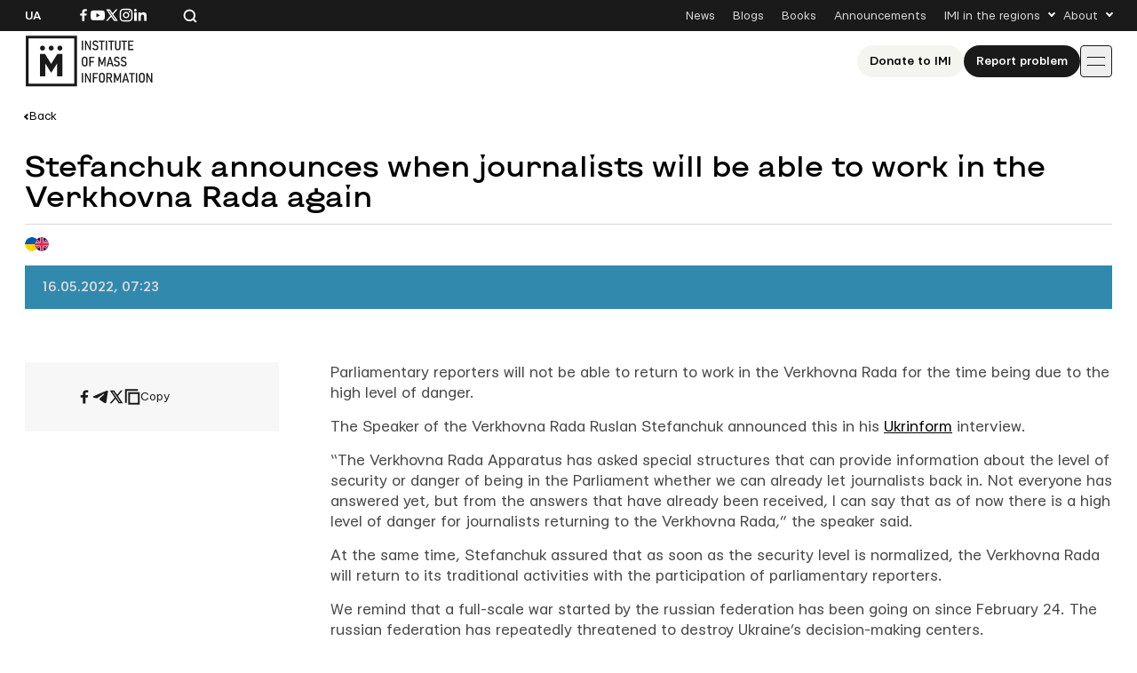

--- FILE ---
content_type: text/html; charset=UTF-8
request_url: https://imi.org.ua/en/news/stefanchuck-announces-when-journalists-will-be-able-to-work-in-the-verkhovna-rada-again-i45574
body_size: 13541
content:

<!doctype html>
<html lang="en-US">
<head>
	<meta charset="UTF-8">
	<meta name="viewport" content="width=device-width, initial-scale=1">
	<link rel="profile" href="https://gmpg.org/xfn/11">

	<meta name='robots' content='index, follow, max-image-preview:large, max-snippet:-1, max-video-preview:-1' />

	<!-- This site is optimized with the Yoast SEO plugin v26.8 - https://yoast.com/product/yoast-seo-wordpress/ -->
	<title>Stefanchuk announces when journalists will be able to work in the Verkhovna Rada again</title>
	<link rel="canonical" href="https://imi.org.ua/en/news/stefanchuck-announces-when-journalists-will-be-able-to-work-in-the-verkhovna-rada-again-i45574" />
	<meta property="og:locale" content="en_US" />
	<meta property="og:type" content="article" />
	<meta property="og:title" content="Stefanchuk announces when journalists will be able to work in the Verkhovna Rada again" />
	<meta property="og:description" content="Parliamentary reporters will not be able to return to work in the Verkhovna Rada for the time being due to the high level of danger. The Speaker of the Verkhovna Rada Ruslan Stefanchuk announced this in his Ukrinform interview. &#8220;The Verkhovna Rada Apparatus has asked special structures that can provide information about the level of [&hellip;]" />
	<meta property="og:url" content="https://imi.org.ua/en/news/stefanchuck-announces-when-journalists-will-be-able-to-work-in-the-verkhovna-rada-again-i45574" />
	<meta property="og:site_name" content="IMI" />
	<meta property="article:publisher" content="https://www.facebook.com/imi.org.ua/" />
	<meta property="article:modified_time" content="2025-06-19T21:13:20+00:00" />
	<meta property="og:image" content="https://imi.org.ua/wp-content/uploads/2025/06/6282005c07a11-5ed5ffc11aea8-1-1200x630-1.jpeg" />
	<meta property="og:image:width" content="1200" />
	<meta property="og:image:height" content="630" />
	<meta property="og:image:type" content="image/jpeg" />
	<meta name="twitter:card" content="summary_large_image" />
	<meta name="twitter:label1" content="Est. reading time" />
	<meta name="twitter:data1" content="1 minute" />
	<script type="application/ld+json" class="yoast-schema-graph">{"@context":"https://schema.org","@graph":[{"@type":"WebPage","@id":"https://imi.org.ua/en/news/stefanchuck-announces-when-journalists-will-be-able-to-work-in-the-verkhovna-rada-again-i45574","url":"https://imi.org.ua/en/news/stefanchuck-announces-when-journalists-will-be-able-to-work-in-the-verkhovna-rada-again-i45574","name":"Stefanchuk announces when journalists will be able to work in the Verkhovna Rada again","isPartOf":{"@id":"https://imi.org.ua/en#website"},"primaryImageOfPage":{"@id":"https://imi.org.ua/en/news/stefanchuck-announces-when-journalists-will-be-able-to-work-in-the-verkhovna-rada-again-i45574#primaryimage"},"image":{"@id":"https://imi.org.ua/en/news/stefanchuck-announces-when-journalists-will-be-able-to-work-in-the-verkhovna-rada-again-i45574#primaryimage"},"thumbnailUrl":"https://imi.org.ua/wp-content/uploads/2025/06/6282005c07a11-5ed5ffc11aea8-1-1200x630-1.jpeg","datePublished":"2022-05-16T04:23:41+00:00","dateModified":"2025-06-19T21:13:20+00:00","breadcrumb":{"@id":"https://imi.org.ua/en/news/stefanchuck-announces-when-journalists-will-be-able-to-work-in-the-verkhovna-rada-again-i45574#breadcrumb"},"inLanguage":"en-US","potentialAction":[{"@type":"ReadAction","target":["https://imi.org.ua/en/news/stefanchuck-announces-when-journalists-will-be-able-to-work-in-the-verkhovna-rada-again-i45574"]}]},{"@type":"ImageObject","inLanguage":"en-US","@id":"https://imi.org.ua/en/news/stefanchuck-announces-when-journalists-will-be-able-to-work-in-the-verkhovna-rada-again-i45574#primaryimage","url":"https://imi.org.ua/wp-content/uploads/2025/06/6282005c07a11-5ed5ffc11aea8-1-1200x630-1.jpeg","contentUrl":"https://imi.org.ua/wp-content/uploads/2025/06/6282005c07a11-5ed5ffc11aea8-1-1200x630-1.jpeg","width":1200,"height":630},{"@type":"BreadcrumbList","@id":"https://imi.org.ua/en/news/stefanchuck-announces-when-journalists-will-be-able-to-work-in-the-verkhovna-rada-again-i45574#breadcrumb","itemListElement":[{"@type":"ListItem","position":1,"name":"Home","item":"https://imi.org.ua/en"},{"@type":"ListItem","position":2,"name":"News","item":"https://imi.org.ua/en/news"},{"@type":"ListItem","position":3,"name":"Stefanchuk announces when journalists will be able to work in the Verkhovna Rada again"}]},{"@type":"WebSite","@id":"https://imi.org.ua/en#website","url":"https://imi.org.ua/en","name":"Інституту Масової Інформації","description":"Інститут масової інформаці","publisher":{"@id":"https://imi.org.ua/en#organization"},"potentialAction":[{"@type":"SearchAction","target":{"@type":"EntryPoint","urlTemplate":"https://imi.org.ua/en?s={search_term_string}"},"query-input":{"@type":"PropertyValueSpecification","valueRequired":true,"valueName":"search_term_string"}}],"inLanguage":"en-US"},{"@type":"Organization","@id":"https://imi.org.ua/en#organization","name":"Інститут Масової Інформації","alternateName":"IMI","url":"https://imi.org.ua/en","logo":{"@type":"ImageObject","inLanguage":"en-US","@id":"https://imi.org.ua/en#/schema/logo/image/","url":"https://imi.org.ua/wp-content/uploads/2025/06/cropped-favicon.png","contentUrl":"https://imi.org.ua/wp-content/uploads/2025/06/cropped-favicon.png","width":512,"height":512,"caption":"Інститут Масової Інформації"},"image":{"@id":"https://imi.org.ua/en#/schema/logo/image/"},"sameAs":["https://www.facebook.com/imi.org.ua/","https://www.instagram.com/"]}]}</script>
	<!-- / Yoast SEO plugin. -->


<link rel='dns-prefetch' href='//www.googletagmanager.com' />
<link rel="alternate" type="application/rss+xml" title="IMI &raquo; Feed" href="https://imi.org.ua/en/feed" />
<link rel="alternate" type="application/rss+xml" title="IMI &raquo; Comments Feed" href="https://imi.org.ua/en/comments/feed" />
<link rel="alternate" type="application/rss+xml" title="IMI &raquo; Stefanchuk announces when journalists will be able to work in the Verkhovna Rada again Comments Feed" href="https://imi.org.ua/en/news/stefanchuck-announces-when-journalists-will-be-able-to-work-in-the-verkhovna-rada-again-i45574/feed" />
<style id='wp-img-auto-sizes-contain-inline-css'>
img:is([sizes=auto i],[sizes^="auto," i]){contain-intrinsic-size:3000px 1500px}
/*# sourceURL=wp-img-auto-sizes-contain-inline-css */
</style>
<link rel='stylesheet' id='dashicons-css' href='https://imi.org.ua/wp-includes/css/dashicons.min.css?ver=6.9' media='all' />
<link rel='stylesheet' id='post-views-counter-frontend-css' href='https://imi.org.ua/wp-content/plugins/post-views-counter/css/frontend.min.css?ver=1.6.0' media='all' />
<style id='wp-emoji-styles-inline-css'>

	img.wp-smiley, img.emoji {
		display: inline !important;
		border: none !important;
		box-shadow: none !important;
		height: 1em !important;
		width: 1em !important;
		margin: 0 0.07em !important;
		vertical-align: -0.1em !important;
		background: none !important;
		padding: 0 !important;
	}
/*# sourceURL=wp-emoji-styles-inline-css */
</style>
<style id='wp-block-library-inline-css'>
:root{--wp-block-synced-color:#7a00df;--wp-block-synced-color--rgb:122,0,223;--wp-bound-block-color:var(--wp-block-synced-color);--wp-editor-canvas-background:#ddd;--wp-admin-theme-color:#007cba;--wp-admin-theme-color--rgb:0,124,186;--wp-admin-theme-color-darker-10:#006ba1;--wp-admin-theme-color-darker-10--rgb:0,107,160.5;--wp-admin-theme-color-darker-20:#005a87;--wp-admin-theme-color-darker-20--rgb:0,90,135;--wp-admin-border-width-focus:2px}@media (min-resolution:192dpi){:root{--wp-admin-border-width-focus:1.5px}}.wp-element-button{cursor:pointer}:root .has-very-light-gray-background-color{background-color:#eee}:root .has-very-dark-gray-background-color{background-color:#313131}:root .has-very-light-gray-color{color:#eee}:root .has-very-dark-gray-color{color:#313131}:root .has-vivid-green-cyan-to-vivid-cyan-blue-gradient-background{background:linear-gradient(135deg,#00d084,#0693e3)}:root .has-purple-crush-gradient-background{background:linear-gradient(135deg,#34e2e4,#4721fb 50%,#ab1dfe)}:root .has-hazy-dawn-gradient-background{background:linear-gradient(135deg,#faaca8,#dad0ec)}:root .has-subdued-olive-gradient-background{background:linear-gradient(135deg,#fafae1,#67a671)}:root .has-atomic-cream-gradient-background{background:linear-gradient(135deg,#fdd79a,#004a59)}:root .has-nightshade-gradient-background{background:linear-gradient(135deg,#330968,#31cdcf)}:root .has-midnight-gradient-background{background:linear-gradient(135deg,#020381,#2874fc)}:root{--wp--preset--font-size--normal:16px;--wp--preset--font-size--huge:42px}.has-regular-font-size{font-size:1em}.has-larger-font-size{font-size:2.625em}.has-normal-font-size{font-size:var(--wp--preset--font-size--normal)}.has-huge-font-size{font-size:var(--wp--preset--font-size--huge)}.has-text-align-center{text-align:center}.has-text-align-left{text-align:left}.has-text-align-right{text-align:right}.has-fit-text{white-space:nowrap!important}#end-resizable-editor-section{display:none}.aligncenter{clear:both}.items-justified-left{justify-content:flex-start}.items-justified-center{justify-content:center}.items-justified-right{justify-content:flex-end}.items-justified-space-between{justify-content:space-between}.screen-reader-text{border:0;clip-path:inset(50%);height:1px;margin:-1px;overflow:hidden;padding:0;position:absolute;width:1px;word-wrap:normal!important}.screen-reader-text:focus{background-color:#ddd;clip-path:none;color:#444;display:block;font-size:1em;height:auto;left:5px;line-height:normal;padding:15px 23px 14px;text-decoration:none;top:5px;width:auto;z-index:100000}html :where(.has-border-color){border-style:solid}html :where([style*=border-top-color]){border-top-style:solid}html :where([style*=border-right-color]){border-right-style:solid}html :where([style*=border-bottom-color]){border-bottom-style:solid}html :where([style*=border-left-color]){border-left-style:solid}html :where([style*=border-width]){border-style:solid}html :where([style*=border-top-width]){border-top-style:solid}html :where([style*=border-right-width]){border-right-style:solid}html :where([style*=border-bottom-width]){border-bottom-style:solid}html :where([style*=border-left-width]){border-left-style:solid}html :where(img[class*=wp-image-]){height:auto;max-width:100%}:where(figure){margin:0 0 1em}html :where(.is-position-sticky){--wp-admin--admin-bar--position-offset:var(--wp-admin--admin-bar--height,0px)}@media screen and (max-width:600px){html :where(.is-position-sticky){--wp-admin--admin-bar--position-offset:0px}}

/*# sourceURL=wp-block-library-inline-css */
</style><style id='global-styles-inline-css'>
:root{--wp--preset--aspect-ratio--square: 1;--wp--preset--aspect-ratio--4-3: 4/3;--wp--preset--aspect-ratio--3-4: 3/4;--wp--preset--aspect-ratio--3-2: 3/2;--wp--preset--aspect-ratio--2-3: 2/3;--wp--preset--aspect-ratio--16-9: 16/9;--wp--preset--aspect-ratio--9-16: 9/16;--wp--preset--color--black: #000000;--wp--preset--color--cyan-bluish-gray: #abb8c3;--wp--preset--color--white: #ffffff;--wp--preset--color--pale-pink: #f78da7;--wp--preset--color--vivid-red: #cf2e2e;--wp--preset--color--luminous-vivid-orange: #ff6900;--wp--preset--color--luminous-vivid-amber: #fcb900;--wp--preset--color--light-green-cyan: #7bdcb5;--wp--preset--color--vivid-green-cyan: #00d084;--wp--preset--color--pale-cyan-blue: #8ed1fc;--wp--preset--color--vivid-cyan-blue: #0693e3;--wp--preset--color--vivid-purple: #9b51e0;--wp--preset--gradient--vivid-cyan-blue-to-vivid-purple: linear-gradient(135deg,rgb(6,147,227) 0%,rgb(155,81,224) 100%);--wp--preset--gradient--light-green-cyan-to-vivid-green-cyan: linear-gradient(135deg,rgb(122,220,180) 0%,rgb(0,208,130) 100%);--wp--preset--gradient--luminous-vivid-amber-to-luminous-vivid-orange: linear-gradient(135deg,rgb(252,185,0) 0%,rgb(255,105,0) 100%);--wp--preset--gradient--luminous-vivid-orange-to-vivid-red: linear-gradient(135deg,rgb(255,105,0) 0%,rgb(207,46,46) 100%);--wp--preset--gradient--very-light-gray-to-cyan-bluish-gray: linear-gradient(135deg,rgb(238,238,238) 0%,rgb(169,184,195) 100%);--wp--preset--gradient--cool-to-warm-spectrum: linear-gradient(135deg,rgb(74,234,220) 0%,rgb(151,120,209) 20%,rgb(207,42,186) 40%,rgb(238,44,130) 60%,rgb(251,105,98) 80%,rgb(254,248,76) 100%);--wp--preset--gradient--blush-light-purple: linear-gradient(135deg,rgb(255,206,236) 0%,rgb(152,150,240) 100%);--wp--preset--gradient--blush-bordeaux: linear-gradient(135deg,rgb(254,205,165) 0%,rgb(254,45,45) 50%,rgb(107,0,62) 100%);--wp--preset--gradient--luminous-dusk: linear-gradient(135deg,rgb(255,203,112) 0%,rgb(199,81,192) 50%,rgb(65,88,208) 100%);--wp--preset--gradient--pale-ocean: linear-gradient(135deg,rgb(255,245,203) 0%,rgb(182,227,212) 50%,rgb(51,167,181) 100%);--wp--preset--gradient--electric-grass: linear-gradient(135deg,rgb(202,248,128) 0%,rgb(113,206,126) 100%);--wp--preset--gradient--midnight: linear-gradient(135deg,rgb(2,3,129) 0%,rgb(40,116,252) 100%);--wp--preset--font-size--small: 13px;--wp--preset--font-size--medium: 20px;--wp--preset--font-size--large: 36px;--wp--preset--font-size--x-large: 42px;--wp--preset--spacing--20: 0.44rem;--wp--preset--spacing--30: 0.67rem;--wp--preset--spacing--40: 1rem;--wp--preset--spacing--50: 1.5rem;--wp--preset--spacing--60: 2.25rem;--wp--preset--spacing--70: 3.38rem;--wp--preset--spacing--80: 5.06rem;--wp--preset--shadow--natural: 6px 6px 9px rgba(0, 0, 0, 0.2);--wp--preset--shadow--deep: 12px 12px 50px rgba(0, 0, 0, 0.4);--wp--preset--shadow--sharp: 6px 6px 0px rgba(0, 0, 0, 0.2);--wp--preset--shadow--outlined: 6px 6px 0px -3px rgb(255, 255, 255), 6px 6px rgb(0, 0, 0);--wp--preset--shadow--crisp: 6px 6px 0px rgb(0, 0, 0);}:where(.is-layout-flex){gap: 0.5em;}:where(.is-layout-grid){gap: 0.5em;}body .is-layout-flex{display: flex;}.is-layout-flex{flex-wrap: wrap;align-items: center;}.is-layout-flex > :is(*, div){margin: 0;}body .is-layout-grid{display: grid;}.is-layout-grid > :is(*, div){margin: 0;}:where(.wp-block-columns.is-layout-flex){gap: 2em;}:where(.wp-block-columns.is-layout-grid){gap: 2em;}:where(.wp-block-post-template.is-layout-flex){gap: 1.25em;}:where(.wp-block-post-template.is-layout-grid){gap: 1.25em;}.has-black-color{color: var(--wp--preset--color--black) !important;}.has-cyan-bluish-gray-color{color: var(--wp--preset--color--cyan-bluish-gray) !important;}.has-white-color{color: var(--wp--preset--color--white) !important;}.has-pale-pink-color{color: var(--wp--preset--color--pale-pink) !important;}.has-vivid-red-color{color: var(--wp--preset--color--vivid-red) !important;}.has-luminous-vivid-orange-color{color: var(--wp--preset--color--luminous-vivid-orange) !important;}.has-luminous-vivid-amber-color{color: var(--wp--preset--color--luminous-vivid-amber) !important;}.has-light-green-cyan-color{color: var(--wp--preset--color--light-green-cyan) !important;}.has-vivid-green-cyan-color{color: var(--wp--preset--color--vivid-green-cyan) !important;}.has-pale-cyan-blue-color{color: var(--wp--preset--color--pale-cyan-blue) !important;}.has-vivid-cyan-blue-color{color: var(--wp--preset--color--vivid-cyan-blue) !important;}.has-vivid-purple-color{color: var(--wp--preset--color--vivid-purple) !important;}.has-black-background-color{background-color: var(--wp--preset--color--black) !important;}.has-cyan-bluish-gray-background-color{background-color: var(--wp--preset--color--cyan-bluish-gray) !important;}.has-white-background-color{background-color: var(--wp--preset--color--white) !important;}.has-pale-pink-background-color{background-color: var(--wp--preset--color--pale-pink) !important;}.has-vivid-red-background-color{background-color: var(--wp--preset--color--vivid-red) !important;}.has-luminous-vivid-orange-background-color{background-color: var(--wp--preset--color--luminous-vivid-orange) !important;}.has-luminous-vivid-amber-background-color{background-color: var(--wp--preset--color--luminous-vivid-amber) !important;}.has-light-green-cyan-background-color{background-color: var(--wp--preset--color--light-green-cyan) !important;}.has-vivid-green-cyan-background-color{background-color: var(--wp--preset--color--vivid-green-cyan) !important;}.has-pale-cyan-blue-background-color{background-color: var(--wp--preset--color--pale-cyan-blue) !important;}.has-vivid-cyan-blue-background-color{background-color: var(--wp--preset--color--vivid-cyan-blue) !important;}.has-vivid-purple-background-color{background-color: var(--wp--preset--color--vivid-purple) !important;}.has-black-border-color{border-color: var(--wp--preset--color--black) !important;}.has-cyan-bluish-gray-border-color{border-color: var(--wp--preset--color--cyan-bluish-gray) !important;}.has-white-border-color{border-color: var(--wp--preset--color--white) !important;}.has-pale-pink-border-color{border-color: var(--wp--preset--color--pale-pink) !important;}.has-vivid-red-border-color{border-color: var(--wp--preset--color--vivid-red) !important;}.has-luminous-vivid-orange-border-color{border-color: var(--wp--preset--color--luminous-vivid-orange) !important;}.has-luminous-vivid-amber-border-color{border-color: var(--wp--preset--color--luminous-vivid-amber) !important;}.has-light-green-cyan-border-color{border-color: var(--wp--preset--color--light-green-cyan) !important;}.has-vivid-green-cyan-border-color{border-color: var(--wp--preset--color--vivid-green-cyan) !important;}.has-pale-cyan-blue-border-color{border-color: var(--wp--preset--color--pale-cyan-blue) !important;}.has-vivid-cyan-blue-border-color{border-color: var(--wp--preset--color--vivid-cyan-blue) !important;}.has-vivid-purple-border-color{border-color: var(--wp--preset--color--vivid-purple) !important;}.has-vivid-cyan-blue-to-vivid-purple-gradient-background{background: var(--wp--preset--gradient--vivid-cyan-blue-to-vivid-purple) !important;}.has-light-green-cyan-to-vivid-green-cyan-gradient-background{background: var(--wp--preset--gradient--light-green-cyan-to-vivid-green-cyan) !important;}.has-luminous-vivid-amber-to-luminous-vivid-orange-gradient-background{background: var(--wp--preset--gradient--luminous-vivid-amber-to-luminous-vivid-orange) !important;}.has-luminous-vivid-orange-to-vivid-red-gradient-background{background: var(--wp--preset--gradient--luminous-vivid-orange-to-vivid-red) !important;}.has-very-light-gray-to-cyan-bluish-gray-gradient-background{background: var(--wp--preset--gradient--very-light-gray-to-cyan-bluish-gray) !important;}.has-cool-to-warm-spectrum-gradient-background{background: var(--wp--preset--gradient--cool-to-warm-spectrum) !important;}.has-blush-light-purple-gradient-background{background: var(--wp--preset--gradient--blush-light-purple) !important;}.has-blush-bordeaux-gradient-background{background: var(--wp--preset--gradient--blush-bordeaux) !important;}.has-luminous-dusk-gradient-background{background: var(--wp--preset--gradient--luminous-dusk) !important;}.has-pale-ocean-gradient-background{background: var(--wp--preset--gradient--pale-ocean) !important;}.has-electric-grass-gradient-background{background: var(--wp--preset--gradient--electric-grass) !important;}.has-midnight-gradient-background{background: var(--wp--preset--gradient--midnight) !important;}.has-small-font-size{font-size: var(--wp--preset--font-size--small) !important;}.has-medium-font-size{font-size: var(--wp--preset--font-size--medium) !important;}.has-large-font-size{font-size: var(--wp--preset--font-size--large) !important;}.has-x-large-font-size{font-size: var(--wp--preset--font-size--x-large) !important;}
/*# sourceURL=global-styles-inline-css */
</style>

<style id='classic-theme-styles-inline-css'>
/*! This file is auto-generated */
.wp-block-button__link{color:#fff;background-color:#32373c;border-radius:9999px;box-shadow:none;text-decoration:none;padding:calc(.667em + 2px) calc(1.333em + 2px);font-size:1.125em}.wp-block-file__button{background:#32373c;color:#fff;text-decoration:none}
/*# sourceURL=/wp-includes/css/classic-themes.min.css */
</style>
<link rel='stylesheet' id='imi-style-css' href='https://imi.org.ua/wp-content/themes/imi/style.min.css?ver=1762870288' media='all' />
<script id="wpml-cookie-js-extra">
var wpml_cookies = {"wp-wpml_current_language":{"value":"en","expires":1,"path":"/"}};
var wpml_cookies = {"wp-wpml_current_language":{"value":"en","expires":1,"path":"/"}};
//# sourceURL=wpml-cookie-js-extra
</script>
<script src="https://imi.org.ua/wp-content/plugins/sitepress-multilingual-cms/res/js/cookies/language-cookie.js?ver=486900" id="wpml-cookie-js" defer data-wp-strategy="defer"></script>
<script id="post-views-counter-frontend-js-before">
var pvcArgsFrontend = {"mode":"js","postID":94842,"requestURL":"https:\/\/imi.org.ua\/wp-admin\/admin-ajax.php","nonce":"32b8c1031c","dataStorage":"cookies","multisite":false,"path":"\/","domain":""};

//# sourceURL=post-views-counter-frontend-js-before
</script>
<script src="https://imi.org.ua/wp-content/plugins/post-views-counter/js/frontend.min.js?ver=1.6.0" id="post-views-counter-frontend-js"></script>
<script src="https://imi.org.ua/wp-includes/js/jquery/jquery.min.js?ver=3.7.1" id="jquery-core-js"></script>
<script src="https://imi.org.ua/wp-includes/js/jquery/jquery-migrate.min.js?ver=3.4.1" id="jquery-migrate-js"></script>
<script id="wpso-front-scripts-js-extra">
var wpso = {"ajaxurl":"https://imi.org.ua/wp-admin/admin-ajax.php","nonce":"4d20a02165","user_items":[]};
//# sourceURL=wpso-front-scripts-js-extra
</script>
<script src="https://imi.org.ua/wp-content/plugins/wp-sort-order/js/front-scripts.js?ver=2026011149" id="wpso-front-scripts-js"></script>
<meta name="generator" content="WordPress 6.9" />
<meta name="generator" content="WPML ver:4.8.6 stt:1,54;" />
<meta name="generator" content="Site Kit by Google 1.167.0" /><meta name="generator" content="performance-lab 4.0.1; plugins: ">
<script type="text/javascript">
		   var ajaxurl = "https://imi.org.ua/wp-admin/admin-ajax.php";
		   var lang = "en";
		 </script><link rel="icon" href="https://imi.org.ua/wp-content/uploads/2025/06/favicon-150x150.png" sizes="32x32" />
<link rel="icon" href="https://imi.org.ua/wp-content/uploads/2025/06/favicon.png" sizes="192x192" />
<link rel="apple-touch-icon" href="https://imi.org.ua/wp-content/uploads/2025/06/favicon.png" />
<meta name="msapplication-TileImage" content="https://imi.org.ua/wp-content/uploads/2025/06/favicon.png" />
    
    <!-- Google tag (gtag.js) -->
    <script async src="https://www.googletagmanager.com/gtag/js?id=G-P66Y1Z174V"></script>
    <script>
      window.dataLayer = window.dataLayer || [];
      function gtag(){dataLayer.push(arguments);}
      gtag('js', new Date());

      gtag('config', 'G-P66Y1Z174V');
    </script>

	<meta name="google-site-verification" content="aNwCKwxj6nZUA5Rq03hz8BBP0H0dEE0FiHIMj1jGuLY" />
</head>

<body class="wp-singular news-template-default single single-news postid-94842 wp-theme-imi">

<div id="page" class="wrapper">
	<a class="skip-link screen-reader-text" href="#content">
		Skip to content	</a>

	<header class="header">
		<div class="header__topbar">
			<div class="header__container">
				<div class="header__inner header__inner--topbar">
					<div class="header__lang">
						<a class="header__lang-item" href="https://imi.org.ua/news/stefanchuk-povidomyv-koly-zhurnalisty-zmozhut-pratsyuvaty-u-radi-i45571">Ua</a>					</div>
					<div class="header__sn">
													
							<a href="https://www.facebook.com/imi.org.ua/" target="_blank">
								<svg width="16" height="16">
									<use xlink:href="https://imi.org.ua/wp-content/themes/imi/img/icons.svg?ver=1760601658#facebook-i"></use>
								</svg>
								<span class="screen-reader-text">Посилання на Facebook</span>
							</a>
																			
							<a href="https://www.youtube.com/@imiukraine" target="_blank">
								<svg width="16" height="16">
									<use xlink:href="https://imi.org.ua/wp-content/themes/imi/img/icons.svg?ver=1760601658#youtube-i"></use>
								</svg>
								<span class="screen-reader-text">Посилання на YouTube</span>
							</a>
																			
							<a href="https://x.com/imiukraine" target="_blank">
								<svg width="16" height="16">
									<use xlink:href="https://imi.org.ua/wp-content/themes/imi/img/icons.svg?ver=1760601658#twitter-i"></use>
								</svg>
								<span class="screen-reader-text">Посилання на Twitter</span>
							</a>
																			
							<a href="https://www.instagram.com/imi.org.ua/" target="_blank">
								<svg width="16" height="16">
									<use xlink:href="https://imi.org.ua/wp-content/themes/imi/img/icons.svg?ver=1760601658#instagram-i"></use>
								</svg>
								<span class="screen-reader-text">Посилання на Instagram</span>
							</a>
																			
							<a href="https://www.linkedin.com/company/imi-org-ua/" target="_blank">
								<svg width="16" height="16">
									<use xlink:href="https://imi.org.ua/wp-content/themes/imi/img/icons.svg?ver=1760601658#linkedin-i"></use>
								</svg>
								<span class="screen-reader-text">Посилання на Linkedin</span>
							</a>
											</div>

					<div class="header__search">
						<svg class="search-icon-js" width="16" height="16">
							<use xlink:href="https://imi.org.ua/wp-content/themes/imi/img/icons.svg?ver=1760601658#search-i"></use>
						</svg>
						<span>Search the website</span>
					</div>

											<nav class="secondary-menu">
							<ul id="secondary-menu" class="menu"><li id="menu-item-1900" class="menu-item menu-item-type-post_type_archive menu-item-object-news menu-item-1900"><a href="https://imi.org.ua/en/news">News</a></li>
<li id="menu-item-1901" class="menu-item menu-item-type-post_type_archive menu-item-object-blogs menu-item-1901"><a href="https://imi.org.ua/en/blogs">Blogs</a></li>
<li id="menu-item-1902" class="menu-item menu-item-type-post_type_archive menu-item-object-books menu-item-1902"><a href="https://imi.org.ua/en/books">Books</a></li>
<li id="menu-item-1903" class="menu-item menu-item-type-post_type_archive menu-item-object-announcements menu-item-1903"><a href="https://imi.org.ua/en/announcements">Announcements</a></li>
<li id="menu-item-1904" class="menu-item menu-item-type-custom menu-item-object-custom menu-item-has-children menu-item-1904"><a href="#">IMI in the regions</a>
<ul class="sub-menu">
	<li id="menu-item-110613" class="menu-item menu-item-type-taxonomy menu-item-object-post_tag menu-item-110613"><a href="https://imi.org.ua/en/news/ukraine/crimea-region-2">Сrimea region</a></li>
	<li id="menu-item-110607" class="menu-item menu-item-type-taxonomy menu-item-object-post_tag menu-item-110607"><a href="https://imi.org.ua/en/tag/vinnytsia-oblast-2">Vinnytsia oblast</a></li>
	<li id="menu-item-110608" class="menu-item menu-item-type-taxonomy menu-item-object-post_tag menu-item-110608"><a href="https://imi.org.ua/en/tag/volyn-oblast-2">Volyn oblast</a></li>
	<li id="menu-item-110591" class="menu-item menu-item-type-taxonomy menu-item-object-post_tag menu-item-110591"><a href="https://imi.org.ua/en/tag/dnipropetrovsk-oblast-2">Dnipropetrovsk oblast</a></li>
	<li id="menu-item-110592" class="menu-item menu-item-type-taxonomy menu-item-object-post_tag menu-item-110592"><a href="https://imi.org.ua/en/tag/donetsk-oblast-2">Donetsk oblast</a></li>
	<li id="menu-item-110611" class="menu-item menu-item-type-taxonomy menu-item-object-post_tag menu-item-110611"><a href="https://imi.org.ua/en/tag/zhytomyr-oblast-2">Zhytomyr oblast</a></li>
	<li id="menu-item-110609" class="menu-item menu-item-type-taxonomy menu-item-object-post_tag menu-item-110609"><a href="https://imi.org.ua/en/tag/zakarpattia-oblast-2">Zakarpattia oblast</a></li>
	<li id="menu-item-110610" class="menu-item menu-item-type-taxonomy menu-item-object-post_tag menu-item-110610"><a href="https://imi.org.ua/en/tag/zaporizhzhia-oblast-2">Zaporizhzhia oblast</a></li>
	<li id="menu-item-110593" class="menu-item menu-item-type-taxonomy menu-item-object-post_tag menu-item-110593"><a href="https://imi.org.ua/en/tag/ivano-frankivsk-oblast-2">Ivano-Frankivsk region</a></li>
	<li id="menu-item-110598" class="menu-item menu-item-type-taxonomy menu-item-object-post_tag menu-item-110598"><a href="https://imi.org.ua/en/tag/kyiv-oblast-2">Kyiv oblast</a></li>
	<li id="menu-item-110597" class="menu-item menu-item-type-taxonomy menu-item-object-post_tag menu-item-110597"><a href="https://imi.org.ua/en/tag/kirovohrad-oblast-2">Kirovohrad oblast</a></li>
	<li id="menu-item-110599" class="menu-item menu-item-type-taxonomy menu-item-object-post_tag menu-item-110599"><a href="https://imi.org.ua/en/tag/luhansk-oblast-2">Luhansk oblast</a></li>
	<li id="menu-item-110600" class="menu-item menu-item-type-taxonomy menu-item-object-post_tag menu-item-110600"><a href="https://imi.org.ua/en/tag/lviv-oblast-2">Lviv region</a></li>
	<li id="menu-item-110601" class="menu-item menu-item-type-taxonomy menu-item-object-post_tag menu-item-110601"><a href="https://imi.org.ua/en/tag/mykolaiv-oblast-2">Mykolaiv oblast</a></li>
	<li id="menu-item-110602" class="menu-item menu-item-type-taxonomy menu-item-object-post_tag menu-item-110602"><a href="https://imi.org.ua/en/news/ukraine/odesa-region-2">Odesa region</a></li>
	<li id="menu-item-110603" class="menu-item menu-item-type-taxonomy menu-item-object-post_tag menu-item-110603"><a href="https://imi.org.ua/en/tag/poltava-oblast-2">Poltava oblast</a></li>
	<li id="menu-item-110604" class="menu-item menu-item-type-taxonomy menu-item-object-post_tag menu-item-110604"><a href="https://imi.org.ua/en/tag/rivne-oblast-2">Rivne oblast</a></li>
	<li id="menu-item-110605" class="menu-item menu-item-type-taxonomy menu-item-object-post_tag menu-item-110605"><a href="https://imi.org.ua/en/tag/sumy-oblast-2">Sumy oblast</a></li>
	<li id="menu-item-110606" class="menu-item menu-item-type-taxonomy menu-item-object-post_tag menu-item-110606"><a href="https://imi.org.ua/en/tag/ternopil-oblast-2">Ternopil oblast</a></li>
	<li id="menu-item-110594" class="menu-item menu-item-type-taxonomy menu-item-object-post_tag menu-item-110594"><a href="https://imi.org.ua/en/tag/kharkiv-oblast-2">Kharkiv oblast</a></li>
	<li id="menu-item-110595" class="menu-item menu-item-type-taxonomy menu-item-object-post_tag menu-item-110595"><a href="https://imi.org.ua/en/tag/kherson-oblast-2">Kherson oblast</a></li>
	<li id="menu-item-110596" class="menu-item menu-item-type-taxonomy menu-item-object-post_tag menu-item-110596"><a href="https://imi.org.ua/en/tag/khmelnytskyi-oblast-2">Khmelnytskyi oblast</a></li>
	<li id="menu-item-110612" class="menu-item menu-item-type-taxonomy menu-item-object-post_tag menu-item-110612"><a href="https://imi.org.ua/en/tag/cherkasy-oblast-2">Сherkasy oblast</a></li>
	<li id="menu-item-110590" class="menu-item menu-item-type-taxonomy menu-item-object-post_tag menu-item-110590"><a href="https://imi.org.ua/en/tag/chernivtsi-oblast-2">Chernivtsi oblast</a></li>
	<li id="menu-item-110589" class="menu-item menu-item-type-taxonomy menu-item-object-post_tag menu-item-110589"><a href="https://imi.org.ua/en/tag/chernihiv-oblast-2">Chernihiv oblast</a></li>
</ul>
</li>
<li id="menu-item-1910" class="menu-item menu-item-type-custom menu-item-object-custom menu-item-has-children menu-item-1910"><a href="#">About</a>
<ul class="sub-menu">
	<li id="menu-item-1931" class="menu-item menu-item-type-post_type menu-item-object-page menu-item-1931"><a href="https://imi.org.ua/en/who-we-are">About Us</a></li>
	<li id="menu-item-1912" class="menu-item menu-item-type-post_type menu-item-object-page menu-item-1912"><a href="https://imi.org.ua/en/imi-editorial-policies">IMI Editorial Policies</a></li>
	<li id="menu-item-1913" class="menu-item menu-item-type-post_type menu-item-object-page menu-item-1913"><a href="https://imi.org.ua/en/contacts">Contacts</a></li>
</ul>
</li>
</ul>						</nav>
									</div>
			</div>
		</div>
		<div class="header__main">
			<div class="header__container">
				<div class="header__inner header__inner--main">
											
						<a href="https://imi.org.ua/en" class="header__logo" aria-label="On home page">
							<img src="https://imi.org.ua/wp-content/uploads/2025/06/logo-en.svg" alt="Site logo">
						</a>
					
											<nav class="primary-menu">
							<div class="header__actions header__actions--mobile">
																	<a 
										class="header__support _ivory-btn" 
										href="https://imi.org.ua/en/donate"
									>
										Donate to ІМІ									</a>
																									<a 
										class="header__claim _black-btn" 
										href="https://docs.google.com/forms/d/e/1FAIpQLSd_qr3Gt3hVmJVV6f81_HJsg-H7lUwW_piTGHH0734oCqKGig/viewform"
									>
										Report problem									</a>
															</div>

							<ul id="primary-menu" class="menu"><li id="menu-item-1961" class="crimes-menu-item menu-item menu-item-type-custom menu-item-object-custom menu-item-has-children menu-item-1961"><a href="#">Russia&#8217;s Crimes</a>
<ul class="sub-menu">
	<li id="menu-item-1962" class="menu-item menu-item-type-post_type_archive menu-item-object-russias-crimes menu-item-1962"><a href="https://imi.org.ua/en/russias-crimes">Russia&#8217;s Crimes</a></li>
	<li id="menu-item-1963" class="menu-item menu-item-type-post_type_archive menu-item-object-deceased-journalists menu-item-1963"><a href="https://imi.org.ua/en/deceased-journalists">List of deceased journalists</a></li>
	<li id="menu-item-1964" class="menu-item menu-item-type-custom menu-item-object-custom menu-item-1964"><a href="https://imi.org.ua/en/monitorings/ukrainian-journalists-in-russian-captivity-the-up-to-date-list-i64252">List of imprisoned journalists</a></li>
</ul>
</li>
<li id="menu-item-1965" class="menu-item menu-item-type-post_type_archive menu-item-object-monitorings menu-item-has-children menu-item-1965"><a href="https://imi.org.ua/en/monitorings">Monitoring Studies</a>
<ul class="sub-menu">
	<li id="menu-item-1966" class="menu-item menu-item-type-taxonomy menu-item-object-monitoring-category menu-item-1966"><a href="https://imi.org.ua/en/monitorings/freedom-of-speech-barometer">Freedom of Speech Barometer</a></li>
	<li id="menu-item-184360" class="menu-item menu-item-type-post_type menu-item-object-page menu-item-184360"><a href="https://imi.org.ua/en/high-quality-list">High Quality List</a></li>
	<li id="menu-item-1967" class="menu-item menu-item-type-taxonomy menu-item-object-monitoring-category menu-item-1967"><a href="https://imi.org.ua/en/monitorings/monitoring-standards">Standards Monitoring</a></li>
	<li id="menu-item-1968" class="menu-item menu-item-type-taxonomy menu-item-object-monitoring-category menu-item-1968"><a href="https://imi.org.ua/en/monitorings/content-study">Content Research</a></li>
	<li id="menu-item-1969" class="menu-item menu-item-type-taxonomy menu-item-object-monitoring-category menu-item-1969"><a href="https://imi.org.ua/en/monitorings/fakes-and-narratives">Disinformation Monitoring</a></li>
	<li id="menu-item-1971" class="menu-item menu-item-type-taxonomy menu-item-object-monitoring-category menu-item-1971"><a href="https://imi.org.ua/en/monitorings/regional-analytics">Regional Analytics</a></li>
	<li id="menu-item-1972" class="menu-item menu-item-type-taxonomy menu-item-object-monitoring-category menu-item-1972"><a href="https://imi.org.ua/en/monitorings/lawyer-explainers">Legal Explainers</a></li>
	<li id="menu-item-1973" class="menu-item menu-item-type-taxonomy menu-item-object-monitoring-category menu-item-1973"><a href="https://imi.org.ua/en/monitorings/gender-balance">Gender Balance Monitoring</a></li>
	<li id="menu-item-1975" class="menu-item menu-item-type-taxonomy menu-item-object-monitoring-category menu-item-1975"><a href="https://imi.org.ua/en/monitorings/other">Other</a></li>
	<li id="menu-item-1976" class="menu-item menu-item-type-post_type_archive menu-item-object-monitorings menu-item-1976"><a href="https://imi.org.ua/en/monitorings">All Monitoring Studies</a></li>
</ul>
</li>
<li id="menu-item-1977" class="media-menu-item menu-item menu-item-type-post_type menu-item-object-page menu-item-has-children menu-item-1977"><a href="https://imi.org.ua/en/mediabaza">The Mediabazas</a>
<ul class="sub-menu">
	<li id="menu-item-1978" class="menu-item menu-item-type-post_type menu-item-object-page menu-item-1978"><a href="https://imi.org.ua/en/mediabaza">The Mediabazas</a></li>
	<li id="menu-item-187641" class="menu-item menu-item-type-taxonomy menu-item-object-post_tag menu-item-187641"><a href="https://imi.org.ua/en/tag/mediabase-activities">Mediabazas at work</a></li>
</ul>
</li>
<li id="menu-item-1979" class="menu-item menu-item-type-post_type_archive menu-item-object-advices menu-item-has-children menu-item-1979"><a href="https://imi.org.ua/en/advices">Advice</a>
<ul class="sub-menu">
	<li id="menu-item-2011" class="menu-item menu-item-type-taxonomy menu-item-object-advices-category menu-item-2011"><a href="https://imi.org.ua/en/advices/etyka-ta-standarty">Ethics and Standards</a></li>
	<li id="menu-item-2013" class="menu-item menu-item-type-taxonomy menu-item-object-advices-category menu-item-2013"><a href="https://imi.org.ua/en/advices/other">Safety &amp; Security</a></li>
	<li id="menu-item-2014" class="menu-item menu-item-type-taxonomy menu-item-object-advices-category menu-item-2014"><a href="https://imi.org.ua/en/advices/technology">Technology Advice</a></li>
	<li id="menu-item-2012" class="menu-item menu-item-type-taxonomy menu-item-object-advices-category menu-item-2012"><a href="https://imi.org.ua/en/advices/psykholohiia">Mental Health</a></li>
	<li id="menu-item-2010" class="menu-item menu-item-type-taxonomy menu-item-object-advices-category menu-item-2010"><a href="https://imi.org.ua/en/advices/korektna-terminolohiia">Correct Terminology</a></li>
	<li id="menu-item-1980" class="menu-item menu-item-type-post_type_archive menu-item-object-advices menu-item-1980"><a href="https://imi.org.ua/en/advices">All Advice</a></li>
</ul>
</li>
<li id="menu-item-1981" class="menu-item menu-item-type-custom menu-item-object-custom menu-item-has-children menu-item-1981"><a href="#">Special Projects</a>
<ul class="sub-menu">
	<li id="menu-item-1982" class="menu-item menu-item-type-custom menu-item-object-custom menu-item-1982"><a href="https://imi.org.ua/en/monitorings/monitoring-standards">High Quality List</a></li>
	<li id="menu-item-1984" class="menu-item menu-item-type-custom menu-item-object-custom menu-item-1984"><a href="https://j-mama.imi.org.ua/">J-mama</a></li>
</ul>
</li>
</ul>
							<ul id="secondary-mobile-menu" class="secondary-mobile-menu"><li class="menu-item menu-item-type-post_type_archive menu-item-object-news menu-item-1900"><a href="https://imi.org.ua/en/news">News</a></li>
<li class="menu-item menu-item-type-post_type_archive menu-item-object-blogs menu-item-1901"><a href="https://imi.org.ua/en/blogs">Blogs</a></li>
<li class="menu-item menu-item-type-post_type_archive menu-item-object-books menu-item-1902"><a href="https://imi.org.ua/en/books">Books</a></li>
<li class="menu-item menu-item-type-post_type_archive menu-item-object-announcements menu-item-1903"><a href="https://imi.org.ua/en/announcements">Announcements</a></li>
<li class="menu-item menu-item-type-custom menu-item-object-custom menu-item-has-children menu-item-1904"><a href="#">IMI in the regions</a>
<ul class="sub-menu">
	<li class="menu-item menu-item-type-taxonomy menu-item-object-post_tag menu-item-110613"><a href="https://imi.org.ua/en/news/ukraine/crimea-region-2">Сrimea region</a></li>
	<li class="menu-item menu-item-type-taxonomy menu-item-object-post_tag menu-item-110607"><a href="https://imi.org.ua/en/tag/vinnytsia-oblast-2">Vinnytsia oblast</a></li>
	<li class="menu-item menu-item-type-taxonomy menu-item-object-post_tag menu-item-110608"><a href="https://imi.org.ua/en/tag/volyn-oblast-2">Volyn oblast</a></li>
	<li class="menu-item menu-item-type-taxonomy menu-item-object-post_tag menu-item-110591"><a href="https://imi.org.ua/en/tag/dnipropetrovsk-oblast-2">Dnipropetrovsk oblast</a></li>
	<li class="menu-item menu-item-type-taxonomy menu-item-object-post_tag menu-item-110592"><a href="https://imi.org.ua/en/tag/donetsk-oblast-2">Donetsk oblast</a></li>
	<li class="menu-item menu-item-type-taxonomy menu-item-object-post_tag menu-item-110611"><a href="https://imi.org.ua/en/tag/zhytomyr-oblast-2">Zhytomyr oblast</a></li>
	<li class="menu-item menu-item-type-taxonomy menu-item-object-post_tag menu-item-110609"><a href="https://imi.org.ua/en/tag/zakarpattia-oblast-2">Zakarpattia oblast</a></li>
	<li class="menu-item menu-item-type-taxonomy menu-item-object-post_tag menu-item-110610"><a href="https://imi.org.ua/en/tag/zaporizhzhia-oblast-2">Zaporizhzhia oblast</a></li>
	<li class="menu-item menu-item-type-taxonomy menu-item-object-post_tag menu-item-110593"><a href="https://imi.org.ua/en/tag/ivano-frankivsk-oblast-2">Ivano-Frankivsk region</a></li>
	<li class="menu-item menu-item-type-taxonomy menu-item-object-post_tag menu-item-110598"><a href="https://imi.org.ua/en/tag/kyiv-oblast-2">Kyiv oblast</a></li>
	<li class="menu-item menu-item-type-taxonomy menu-item-object-post_tag menu-item-110597"><a href="https://imi.org.ua/en/tag/kirovohrad-oblast-2">Kirovohrad oblast</a></li>
	<li class="menu-item menu-item-type-taxonomy menu-item-object-post_tag menu-item-110599"><a href="https://imi.org.ua/en/tag/luhansk-oblast-2">Luhansk oblast</a></li>
	<li class="menu-item menu-item-type-taxonomy menu-item-object-post_tag menu-item-110600"><a href="https://imi.org.ua/en/tag/lviv-oblast-2">Lviv region</a></li>
	<li class="menu-item menu-item-type-taxonomy menu-item-object-post_tag menu-item-110601"><a href="https://imi.org.ua/en/tag/mykolaiv-oblast-2">Mykolaiv oblast</a></li>
	<li class="menu-item menu-item-type-taxonomy menu-item-object-post_tag menu-item-110602"><a href="https://imi.org.ua/en/news/ukraine/odesa-region-2">Odesa region</a></li>
	<li class="menu-item menu-item-type-taxonomy menu-item-object-post_tag menu-item-110603"><a href="https://imi.org.ua/en/tag/poltava-oblast-2">Poltava oblast</a></li>
	<li class="menu-item menu-item-type-taxonomy menu-item-object-post_tag menu-item-110604"><a href="https://imi.org.ua/en/tag/rivne-oblast-2">Rivne oblast</a></li>
	<li class="menu-item menu-item-type-taxonomy menu-item-object-post_tag menu-item-110605"><a href="https://imi.org.ua/en/tag/sumy-oblast-2">Sumy oblast</a></li>
	<li class="menu-item menu-item-type-taxonomy menu-item-object-post_tag menu-item-110606"><a href="https://imi.org.ua/en/tag/ternopil-oblast-2">Ternopil oblast</a></li>
	<li class="menu-item menu-item-type-taxonomy menu-item-object-post_tag menu-item-110594"><a href="https://imi.org.ua/en/tag/kharkiv-oblast-2">Kharkiv oblast</a></li>
	<li class="menu-item menu-item-type-taxonomy menu-item-object-post_tag menu-item-110595"><a href="https://imi.org.ua/en/tag/kherson-oblast-2">Kherson oblast</a></li>
	<li class="menu-item menu-item-type-taxonomy menu-item-object-post_tag menu-item-110596"><a href="https://imi.org.ua/en/tag/khmelnytskyi-oblast-2">Khmelnytskyi oblast</a></li>
	<li class="menu-item menu-item-type-taxonomy menu-item-object-post_tag menu-item-110612"><a href="https://imi.org.ua/en/tag/cherkasy-oblast-2">Сherkasy oblast</a></li>
	<li class="menu-item menu-item-type-taxonomy menu-item-object-post_tag menu-item-110590"><a href="https://imi.org.ua/en/tag/chernivtsi-oblast-2">Chernivtsi oblast</a></li>
	<li class="menu-item menu-item-type-taxonomy menu-item-object-post_tag menu-item-110589"><a href="https://imi.org.ua/en/tag/chernihiv-oblast-2">Chernihiv oblast</a></li>
</ul>
</li>
<li class="menu-item menu-item-type-custom menu-item-object-custom menu-item-has-children menu-item-1910"><a href="#">About</a>
<ul class="sub-menu">
	<li class="menu-item menu-item-type-post_type menu-item-object-page menu-item-1931"><a href="https://imi.org.ua/en/who-we-are">About Us</a></li>
	<li class="menu-item menu-item-type-post_type menu-item-object-page menu-item-1912"><a href="https://imi.org.ua/en/imi-editorial-policies">IMI Editorial Policies</a></li>
	<li class="menu-item menu-item-type-post_type menu-item-object-page menu-item-1913"><a href="https://imi.org.ua/en/contacts">Contacts</a></li>
</ul>
</li>
</ul>						</nav>
										<div class="header__actions header__actions--desktop">
													<a 
								class="header__support _ivory-btn" 
								href="https://imi.org.ua/en/donate"
							>
								Donate to ІМІ							</a>
																			<a 
								class="header__claim _black-btn" 
								href="https://docs.google.com/forms/d/e/1FAIpQLSd_qr3Gt3hVmJVV6f81_HJsg-H7lUwW_piTGHH0734oCqKGig/viewform"
							>
								Report problem							</a>
											</div>
					<button type="button" class="header__burger burger-btn-js" aria-label="Іконка випадаючого меню"></button>
				</div>
			</div>
		</div>
	</header>
	
			<div class="header-search">
			<div class="header-search__container container">
				<div class="header-search__inner">
					<svg class="header-search__close" width="16" height="16">
						<use xlink:href="https://imi.org.ua/wp-content/themes/imi/img/icons.svg?ver=1760601658#cross-i"></use>
					</svg>
					<div class="header-search__tip input-tip">
						Enter at least 3 characters to search					</div>
					<form
						role="search"
						method="get"
						action="https://imi.org.ua/en"
						class="header-search__form">

						<input
							name="s"
							type="search"
							value=""
							class="header-search__input"
							placeholder="Search the website"
						>

						<button 
							disabled 
							class="header-search__submit" 
							type="submit" 
							title="Search button">
							
							<svg width="16" height="16">
								<use xlink:href="https://imi.org.ua/wp-content/themes/imi/img/icons.svg?ver=1760601658#search-i"></use>
							</svg>
						</button>

						<svg class="header-search__clear" width="16" height="16">
							<use xlink:href="https://imi.org.ua/wp-content/themes/imi/img/icons.svg?ver=1760601658#cross-i"></use>
						</svg>
					</form>
				</div>
			</div>
		</div>
	
<main id="content" class="site-main article">
	<section class="article-info">
		<div class="article-info__container">
			<div class="article-info__wrap">
				
	<a class="_back-to-archive" href="https://imi.org.ua/en/news">
		Back	</a>
				<div class="article-info__inner">
					<h1 class="article-info__headline">Stefanchuk announces when journalists will be able to work in the Verkhovna Rada again</h1>

					<div class="article-info__details">
						
                                    
                            <span class="article-info__multilang">
                                <img src="https://imi.org.ua/wp-content/themes/imi/img/multilang.svg" alt="Translated post icon">
                            </span>
                        
						<div id="edit-link" class="article-info__edit-link" data-id="94842"></div>
					</div>

                    <div class="article-info__label article-info__label--ocean">
                        <time class="article-info__label-date" datetime="2022-05-16T07:23:41+03:00">
                            16.05.2022, 07:23                        </time>

						                    </div>
				</div>
			</div>
		</div>
	</section>
							
	<article class="article-body">
		<div class="article-body__container">
            <div class="article-body__inner _border-bottom">
	            <section class="sharing-links">
	<div class="sharing-links__container">
		<div class="sharing-links__links">
			<a
				href="https://www.facebook.com/sharer/sharer.php?u=https://imi.org.ua/en/news/stefanchuck-announces-when-journalists-will-be-able-to-work-in-the-verkhovna-rada-again-i45574"
				class="sharing-item"
				target="_blank"
				aria-label="Share on Facebook"
				rel="nofollow noreferrer noopener">
				<svg>
					<use xlink:href="https://imi.org.ua/wp-content/themes/imi/img/icons.svg?ver=1760601658#facebook-i"></use>
				</svg>

				<span class="screen-reader-text">
					Share on Facebook				</span>
			</a>
			<a
				href="https://t.me/share/url?url=https%3A%2F%2Fimi.org.ua%2Fen%2Fnews%2Fstefanchuck-announces-when-journalists-will-be-able-to-work-in-the-verkhovna-rada-again-i45574"
				class="sharing-item"
				target="_blank"
				aria-label="Share on Telegram"
				rel="nofollow noreferrer noopener">
				<svg>
					<use xlink:href="https://imi.org.ua/wp-content/themes/imi/img/icons.svg?ver=1760601658#telegram-i"></use>
				</svg>

				<span class="screen-reader-text">
					Share on Telegram				</span>
			</a>
			<a
				href="https://twitter.com/intent/tweet?url=https://imi.org.ua/en/news/stefanchuck-announces-when-journalists-will-be-able-to-work-in-the-verkhovna-rada-again-i45574"
				class="sharing-item"
				target="_blank"
				aria-label="Share on X/Twitter"
				rel="nofollow noreferrer noopener">
				<svg>
					<use xlink:href="https://imi.org.ua/wp-content/themes/imi/img/icons.svg?ver=1760601658#twitter-i"></use>
				</svg>

				<span class="screen-reader-text">
					Share on X/Twitter				</span>
			</a>

			<button class="sharing-links__copy" aria-label="Copy link">
				<svg width="15" height="15" data-copy>
					<use xlink:href="https://imi.org.ua/wp-content/themes/imi/img/icons.svg?ver=1760601658#copy-i"></use>
				</svg>
				<span class="sharing-links__default-text">Copy</span>
				<span class="sharing-links__copied-text">Copied!</span>
				<a>https://imi.org.ua/en/news/stefanchuck-announces-when-journalists-will-be-able-to-work-in-the-verkhovna-rada-again-i45574</a>
			</button>
		</div>
	</div>
</section>
                
                <div class="article-content">
					<p>Parliamentary reporters will not be able to return to work in the Verkhovna Rada for the time being due to the high level of danger.</p>
<p>The Speaker of the Verkhovna Rada Ruslan Stefanchuk announced this in his <a href="https://www.ukrinform.ua/rubric-polytics/3484194-stefancuk-poasniv-comu-zurnalisti-zaraz-ne-zmozut-pracuvati-u-radi.html"><span style="font-weight: 400;">Ukrinform</span></a> interview.</p>
<p>&#8220;The Verkhovna Rada Apparatus has asked special structures that can provide information about the level of security or danger of being in the Parliament whether we can already let journalists back in. Not everyone has answered yet, but from the answers that have already been received, I can say that as of now there is a high level of danger for journalists returning to the Verkhovna Rada,&#8221; the speaker said.</p>
<p>At the same time, Stefanchuk assured that as soon as the security level is normalized, the Verkhovna Rada will return to its traditional activities with the participation of parliamentary reporters.</p>
<p>We remind that a full-scale war started by the russian federation has been going on since February 24. The russian federation has repeatedly threatened to destroy Ukraine&#8217;s decision-making centers.</p>
<p>Since the beginning of the war, parliamentary reporters have not been able to work in the Verkhovna Rada.</p>
                </div>
            </div>
		</div>
	</article>
	
    
<section class="article-tags">
    <div class="article-tags__container">
        <div class="article-tags__inner _border-bottom">
            	
                <a 
                    class="article-tags__tag" 
                    href="https://imi.org.ua/en/tag/kyiv-oblast-2"
                >
                    #Kyiv oblast                </a>
                    </div>
    </div>
</section>
			<section class="article-latest">
			<div class="article-latest__container container">
				<div class="article-latest__inner _border-bottom">
					<h2 class="article-latest__title _section-heading">
						Other news					</h2>
					<div class="article-latest__cards">
						
<div class="news-card ">
    <a class="_item-link" href="https://imi.org.ua/en/news/court-dismisses-mps-demand-to-be-removed-from-chesno-movements-traitors-register">
        <span class="screen-reader-text">
            Перейти до Court dismisses MP&#8217;s demand to be removed from Chesno Movement&#8217;s Traitors Register        </span>
    </a>

    
    <div class="news-card__body">
        <h3 class="news-card__title">Court dismisses MP&#8217;s demand to be removed from Chesno Movement&#8217;s Traitors Register</h3>
        <div class="news-card__tags">
            <a 
                class="_tag-ocean _tag-hover" 
                href="https://imi.org.ua/en/news"
            >
                News            </a>

                    
        </div>
        <div class="news-card__info">
            <time class="_date" datetime="2026-01-09T14:44:00+02:00">
                09.01.2026, 14:44            </time>

                        
                <span class="news-card__multilang">
                    <img src="https://imi.org.ua/wp-content/themes/imi/img/multilang.svg" alt="Translated post icon">
                </span>
            
            
                    </div>
    </div>
</div>
<div class="news-card ">
    <a class="_item-link" href="https://imi.org.ua/en/news/krayina-magazine-goes-out-of-print">
        <span class="screen-reader-text">
            Перейти до Krayina magazine goes out of print        </span>
    </a>

    
    <div class="news-card__body">
        <h3 class="news-card__title">Krayina magazine goes out of print</h3>
        <div class="news-card__tags">
            <a 
                class="_tag-ocean _tag-hover" 
                href="https://imi.org.ua/en/news"
            >
                News            </a>

                    
        </div>
        <div class="news-card__info">
            <time class="_date" datetime="2026-01-05T17:46:00+02:00">
                05.01.2026, 17:46            </time>

                        
                <span class="news-card__multilang">
                    <img src="https://imi.org.ua/wp-content/themes/imi/img/multilang.svg" alt="Translated post icon">
                </span>
            
                            <a 
                    class="news-card__author" 
                    href="https://imi.org.ua/en/publication-author/kateryna-dyachuk-en"
                >
                    Катерина Дячук                </a>
            
                    </div>
    </div>
</div>
<div class="news-card ">
    <a class="_item-link" href="https://imi.org.ua/en/news/four-district-administrations-in-kyiv-withhold-bomb-shelter-data-from-slidstvo-info">
        <span class="screen-reader-text">
            Перейти до Four district administrations in Kyiv withhold bomb shelter data from Slidstvo.Info        </span>
    </a>

    
    <div class="news-card__body">
        <h3 class="news-card__title">Four district administrations in Kyiv withhold bomb shelter data from Slidstvo.Info</h3>
        <div class="news-card__tags">
            <a 
                class="_tag-ocean _tag-hover" 
                href="https://imi.org.ua/en/news"
            >
                News            </a>

                    
        </div>
        <div class="news-card__info">
            <time class="_date" datetime="2025-12-25T12:06:00+02:00">
                25.12.2025, 12:06            </time>

                        
                <span class="news-card__multilang">
                    <img src="https://imi.org.ua/wp-content/themes/imi/img/multilang.svg" alt="Translated post icon">
                </span>
            
            
                    </div>
    </div>
</div>
<div class="news-card ">
    <a class="_item-link" href="https://imi.org.ua/en/news/zelenskyi-signs-bill-opening-verkhovna-rada-committees-to-media">
        <span class="screen-reader-text">
            Перейти до Zelenskyi signs bill opening Verkhovna Rada committees to media        </span>
    </a>

            <div class="news-card__thumbnail">
            <img width="580" height="324" src="https://imi.org.ua/wp-content/uploads/2025/07/112-580x324.jpeg" class="attachment-publication-card size-publication-card wp-post-image" alt="" decoding="async" fetchpriority="high" />        </div>
    
    <div class="news-card__body">
        <h3 class="news-card__title">Zelenskyi signs bill opening Verkhovna Rada committees to media</h3>
        <div class="news-card__tags">
            <a 
                class="_tag-ocean _tag-hover" 
                href="https://imi.org.ua/en/news"
            >
                News            </a>

                    
        </div>
        <div class="news-card__info">
            <time class="_date" datetime="2025-12-18T08:00:00+02:00">
                18.12.2025, 08:00            </time>

                        
                <span class="news-card__multilang">
                    <img src="https://imi.org.ua/wp-content/themes/imi/img/multilang.svg" alt="Translated post icon">
                </span>
            
            
                    </div>
    </div>
</div>					</div>
				</div>
			</div>
		</section>
	</main>


		<footer id="footer" class="footer">
			<div class="footer__container">
				<div class="footer__inner">
					<div class="footer__row">
						<div class="footer__col">
							<hgroup class="footer__text">
								<h4>subscription</h4>
																	<p>Want to be the first to learn about new studies by the Institute of Mass Information? Subscribe to our newsletter</p>
															</hgroup>
							
							<!-- MailChimp Form -->
							<form id="custom-mailchimp-form" class="footer__form validate">
  <div class="footer__form-fields">
    <input
        type="email"
        name="EMAIL"
        placeholder="Email"
        class="footer__form-input"
        required
    >
    <input
        type="submit"
        class="footer__form-btn _white-btn"
        value="Subscribe"
    >
  </div>
</form>

<script>
document.getElementById('custom-mailchimp-form').addEventListener('submit', function(e) {
    e.preventDefault();

    const email = encodeURIComponent(this.EMAIL.value);
    const url = `https://imi.us17.list-manage.com/subscribe?u=d8b6813987dac01babfb6a9b3&id=ce264c10d9&EMAIL=${email}`;

    window.location.href = url;
});
</script>						</div>
						<div class="footer__col">
							<hgroup class="footer__text">
								<h4>IMI Contacts</h4>
							</hgroup>
							<div class="footer__contacts">
																	
									<div class="footer__link">
										<a href="tel:(050) 447-70-63" target="_blank">
											(050) 447-70-63										</a>
										<svg data-copy width="16" height="16">
											<use xlink:href="https://imi.org.ua/wp-content/themes/imi/img/icons.svg?ver=1760601658#copy-i"></use>
										</svg>
										<span>Copied!</span>
									</div>
																
																	
									<div class="footer__link">
										<a href="/cdn-cgi/l/email-protection#ff96919990bf969296d1908d98d18a9e" target="_blank">
											<span class="__cf_email__" data-cfemail="caa3a4aca58aa3a7a3e4a5b8ade4bfab">[email&#160;protected]</span>										</a>
										<svg data-copy width="16" height="16">
											<use xlink:href="https://imi.org.ua/wp-content/themes/imi/img/icons.svg?ver=1760601658#copy-i"></use>
										</svg>
										<span>Copied!</span>
									</div>
															</div>
															<a class="footer__more" href="https://imi.org.ua/en/contacts">
									More contacts								</a>
													</div>
					</div>
					<div class="footer__row footer__row--middle">
						<div class="footer__col">
															<nav class="footer__nav">
									<ul id="menu-futer-menyu-english" class="menu"><li id="menu-item-1914" class="menu-item menu-item-type-post_type menu-item-object-page menu-item-1914"><a rel="privacy-policy" href="https://imi.org.ua/en/privacy-policy">Privacy Policy</a></li>
<li id="menu-item-1915" class="menu-item menu-item-type-post_type menu-item-object-page menu-item-1915"><a href="https://imi.org.ua/en/imi-editorial-policies">IMI Editorial Policies</a></li>
<li id="menu-item-2009" class="menu-item menu-item-type-post_type menu-item-object-page menu-item-2009"><a href="https://imi.org.ua/en/who-we-are">About Us</a></li>
<li id="menu-item-1917" class="menu-item menu-item-type-post_type menu-item-object-page menu-item-1917"><a href="https://imi.org.ua/en/contacts">Contacts</a></li>
</ul>								</nav>
													</div>
						<div class="footer__col">
							<p class="footer__disclaimer">
								The information presented on this website is for informational purposes only and does not constitute legal or professional advice. IMI is not responsible for the accuracy, timeliness, or completeness of the materials provided.							</p>
						</div>
					</div>
					<div class="footer__row footer__row--bottom">
						<div class="footer__col">
															<p class="footer__copyright">
									Institute of Mass Information © 1996–2025. Reproduction and distribution of information is welcome, provided that the source is preserved. Registry identifier: R40-01250								</p>
													</div>
						<div class="footer__col">
							<div class="footer__created-by">
								Website by:								<a href="https://demch.co/" target="_blank">
									<svg width="80" height="16">
										<use xlink:href="https://imi.org.ua/wp-content/themes/imi/img/icons.svg?ver=1760601658#demchco-logo"></use>
									</svg>
									<span class="screen-reader-text">
										Перейти до Demchco									</span>
								</a>
							</div>
						</div>
					</div>
				</div>
			</div>
		</footer>
	</div>

	<script data-cfasync="false" src="/cdn-cgi/scripts/5c5dd728/cloudflare-static/email-decode.min.js"></script><script type="speculationrules">
{"prefetch":[{"source":"document","where":{"and":[{"href_matches":"/en/*"},{"not":{"href_matches":["/wp-*.php","/wp-admin/*","/wp-content/uploads/*","/wp-content/*","/wp-content/plugins/*","/wp-content/themes/imi/*","/en/*\\?(.+)"]}},{"not":{"selector_matches":"a[rel~=\"nofollow\"]"}},{"not":{"selector_matches":".no-prefetch, .no-prefetch a"}}]},"eagerness":"conservative"}]}
</script>
<script src="https://imi.org.ua/wp-content/themes/imi/js/swiper-bundle.min.js" id="imi-swiper-js-js"></script>
<script src="https://imi.org.ua/wp-content/themes/imi/js/howler.core.min.js" id="imi-howler-js"></script>
<script id="imi-scripts-js-extra">
var params = {"ajaxurl":"https://imi.org.ua/wp-admin/admin-ajax.php"};
//# sourceURL=imi-scripts-js-extra
</script>
<script src="https://imi.org.ua/wp-content/themes/imi/js/site.min.js?ver=1762870427" id="imi-scripts-js"></script>
<script id="wp-emoji-settings" type="application/json">
{"baseUrl":"https://s.w.org/images/core/emoji/17.0.2/72x72/","ext":".png","svgUrl":"https://s.w.org/images/core/emoji/17.0.2/svg/","svgExt":".svg","source":{"concatemoji":"https://imi.org.ua/wp-includes/js/wp-emoji-release.min.js?ver=6.9"}}
</script>
<script type="module">
/*! This file is auto-generated */
const a=JSON.parse(document.getElementById("wp-emoji-settings").textContent),o=(window._wpemojiSettings=a,"wpEmojiSettingsSupports"),s=["flag","emoji"];function i(e){try{var t={supportTests:e,timestamp:(new Date).valueOf()};sessionStorage.setItem(o,JSON.stringify(t))}catch(e){}}function c(e,t,n){e.clearRect(0,0,e.canvas.width,e.canvas.height),e.fillText(t,0,0);t=new Uint32Array(e.getImageData(0,0,e.canvas.width,e.canvas.height).data);e.clearRect(0,0,e.canvas.width,e.canvas.height),e.fillText(n,0,0);const a=new Uint32Array(e.getImageData(0,0,e.canvas.width,e.canvas.height).data);return t.every((e,t)=>e===a[t])}function p(e,t){e.clearRect(0,0,e.canvas.width,e.canvas.height),e.fillText(t,0,0);var n=e.getImageData(16,16,1,1);for(let e=0;e<n.data.length;e++)if(0!==n.data[e])return!1;return!0}function u(e,t,n,a){switch(t){case"flag":return n(e,"\ud83c\udff3\ufe0f\u200d\u26a7\ufe0f","\ud83c\udff3\ufe0f\u200b\u26a7\ufe0f")?!1:!n(e,"\ud83c\udde8\ud83c\uddf6","\ud83c\udde8\u200b\ud83c\uddf6")&&!n(e,"\ud83c\udff4\udb40\udc67\udb40\udc62\udb40\udc65\udb40\udc6e\udb40\udc67\udb40\udc7f","\ud83c\udff4\u200b\udb40\udc67\u200b\udb40\udc62\u200b\udb40\udc65\u200b\udb40\udc6e\u200b\udb40\udc67\u200b\udb40\udc7f");case"emoji":return!a(e,"\ud83e\u1fac8")}return!1}function f(e,t,n,a){let r;const o=(r="undefined"!=typeof WorkerGlobalScope&&self instanceof WorkerGlobalScope?new OffscreenCanvas(300,150):document.createElement("canvas")).getContext("2d",{willReadFrequently:!0}),s=(o.textBaseline="top",o.font="600 32px Arial",{});return e.forEach(e=>{s[e]=t(o,e,n,a)}),s}function r(e){var t=document.createElement("script");t.src=e,t.defer=!0,document.head.appendChild(t)}a.supports={everything:!0,everythingExceptFlag:!0},new Promise(t=>{let n=function(){try{var e=JSON.parse(sessionStorage.getItem(o));if("object"==typeof e&&"number"==typeof e.timestamp&&(new Date).valueOf()<e.timestamp+604800&&"object"==typeof e.supportTests)return e.supportTests}catch(e){}return null}();if(!n){if("undefined"!=typeof Worker&&"undefined"!=typeof OffscreenCanvas&&"undefined"!=typeof URL&&URL.createObjectURL&&"undefined"!=typeof Blob)try{var e="postMessage("+f.toString()+"("+[JSON.stringify(s),u.toString(),c.toString(),p.toString()].join(",")+"));",a=new Blob([e],{type:"text/javascript"});const r=new Worker(URL.createObjectURL(a),{name:"wpTestEmojiSupports"});return void(r.onmessage=e=>{i(n=e.data),r.terminate(),t(n)})}catch(e){}i(n=f(s,u,c,p))}t(n)}).then(e=>{for(const n in e)a.supports[n]=e[n],a.supports.everything=a.supports.everything&&a.supports[n],"flag"!==n&&(a.supports.everythingExceptFlag=a.supports.everythingExceptFlag&&a.supports[n]);var t;a.supports.everythingExceptFlag=a.supports.everythingExceptFlag&&!a.supports.flag,a.supports.everything||((t=a.source||{}).concatemoji?r(t.concatemoji):t.wpemoji&&t.twemoji&&(r(t.twemoji),r(t.wpemoji)))});
//# sourceURL=https://imi.org.ua/wp-includes/js/wp-emoji-loader.min.js
</script>
</body>
</html>


<!--
Performance optimized by W3 Total Cache. Learn more: https://www.boldgrid.com/w3-total-cache/?utm_source=w3tc&utm_medium=footer_comment&utm_campaign=free_plugin

Page Caching using Disk: Enhanced 

Served from: imi.org.ua @ 2026-01-20 13:49:04 by W3 Total Cache
-->